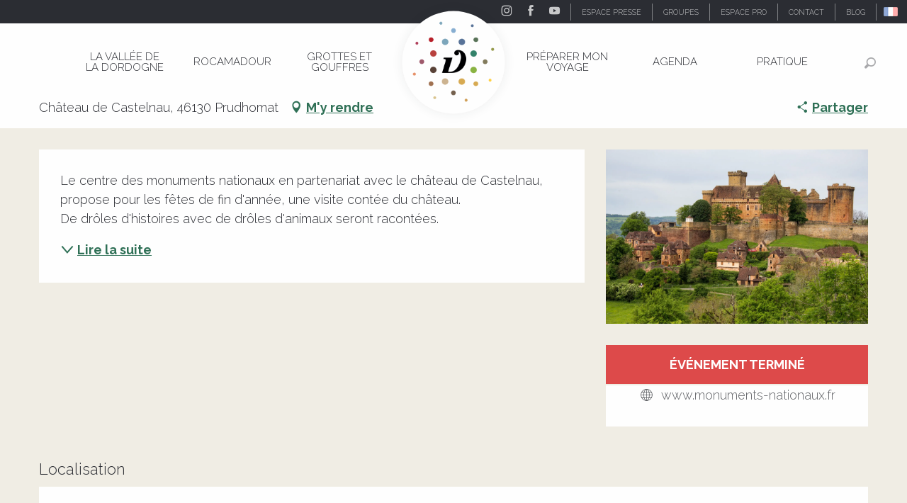

--- FILE ---
content_type: text/html; charset=utf-8
request_url: https://www.google.com/recaptcha/api2/anchor?ar=1&k=6Ld7b3YdAAAAAILy4_YdFfCY_TkRzuUkzOtTddbG&co=aHR0cHM6Ly93d3cudmFsbGVlLWRvcmRvZ25lLmNvbTo0NDM.&hl=en&v=PoyoqOPhxBO7pBk68S4YbpHZ&size=invisible&anchor-ms=20000&execute-ms=30000&cb=yemf2pmb2cwz
body_size: 48993
content:
<!DOCTYPE HTML><html dir="ltr" lang="en"><head><meta http-equiv="Content-Type" content="text/html; charset=UTF-8">
<meta http-equiv="X-UA-Compatible" content="IE=edge">
<title>reCAPTCHA</title>
<style type="text/css">
/* cyrillic-ext */
@font-face {
  font-family: 'Roboto';
  font-style: normal;
  font-weight: 400;
  font-stretch: 100%;
  src: url(//fonts.gstatic.com/s/roboto/v48/KFO7CnqEu92Fr1ME7kSn66aGLdTylUAMa3GUBHMdazTgWw.woff2) format('woff2');
  unicode-range: U+0460-052F, U+1C80-1C8A, U+20B4, U+2DE0-2DFF, U+A640-A69F, U+FE2E-FE2F;
}
/* cyrillic */
@font-face {
  font-family: 'Roboto';
  font-style: normal;
  font-weight: 400;
  font-stretch: 100%;
  src: url(//fonts.gstatic.com/s/roboto/v48/KFO7CnqEu92Fr1ME7kSn66aGLdTylUAMa3iUBHMdazTgWw.woff2) format('woff2');
  unicode-range: U+0301, U+0400-045F, U+0490-0491, U+04B0-04B1, U+2116;
}
/* greek-ext */
@font-face {
  font-family: 'Roboto';
  font-style: normal;
  font-weight: 400;
  font-stretch: 100%;
  src: url(//fonts.gstatic.com/s/roboto/v48/KFO7CnqEu92Fr1ME7kSn66aGLdTylUAMa3CUBHMdazTgWw.woff2) format('woff2');
  unicode-range: U+1F00-1FFF;
}
/* greek */
@font-face {
  font-family: 'Roboto';
  font-style: normal;
  font-weight: 400;
  font-stretch: 100%;
  src: url(//fonts.gstatic.com/s/roboto/v48/KFO7CnqEu92Fr1ME7kSn66aGLdTylUAMa3-UBHMdazTgWw.woff2) format('woff2');
  unicode-range: U+0370-0377, U+037A-037F, U+0384-038A, U+038C, U+038E-03A1, U+03A3-03FF;
}
/* math */
@font-face {
  font-family: 'Roboto';
  font-style: normal;
  font-weight: 400;
  font-stretch: 100%;
  src: url(//fonts.gstatic.com/s/roboto/v48/KFO7CnqEu92Fr1ME7kSn66aGLdTylUAMawCUBHMdazTgWw.woff2) format('woff2');
  unicode-range: U+0302-0303, U+0305, U+0307-0308, U+0310, U+0312, U+0315, U+031A, U+0326-0327, U+032C, U+032F-0330, U+0332-0333, U+0338, U+033A, U+0346, U+034D, U+0391-03A1, U+03A3-03A9, U+03B1-03C9, U+03D1, U+03D5-03D6, U+03F0-03F1, U+03F4-03F5, U+2016-2017, U+2034-2038, U+203C, U+2040, U+2043, U+2047, U+2050, U+2057, U+205F, U+2070-2071, U+2074-208E, U+2090-209C, U+20D0-20DC, U+20E1, U+20E5-20EF, U+2100-2112, U+2114-2115, U+2117-2121, U+2123-214F, U+2190, U+2192, U+2194-21AE, U+21B0-21E5, U+21F1-21F2, U+21F4-2211, U+2213-2214, U+2216-22FF, U+2308-230B, U+2310, U+2319, U+231C-2321, U+2336-237A, U+237C, U+2395, U+239B-23B7, U+23D0, U+23DC-23E1, U+2474-2475, U+25AF, U+25B3, U+25B7, U+25BD, U+25C1, U+25CA, U+25CC, U+25FB, U+266D-266F, U+27C0-27FF, U+2900-2AFF, U+2B0E-2B11, U+2B30-2B4C, U+2BFE, U+3030, U+FF5B, U+FF5D, U+1D400-1D7FF, U+1EE00-1EEFF;
}
/* symbols */
@font-face {
  font-family: 'Roboto';
  font-style: normal;
  font-weight: 400;
  font-stretch: 100%;
  src: url(//fonts.gstatic.com/s/roboto/v48/KFO7CnqEu92Fr1ME7kSn66aGLdTylUAMaxKUBHMdazTgWw.woff2) format('woff2');
  unicode-range: U+0001-000C, U+000E-001F, U+007F-009F, U+20DD-20E0, U+20E2-20E4, U+2150-218F, U+2190, U+2192, U+2194-2199, U+21AF, U+21E6-21F0, U+21F3, U+2218-2219, U+2299, U+22C4-22C6, U+2300-243F, U+2440-244A, U+2460-24FF, U+25A0-27BF, U+2800-28FF, U+2921-2922, U+2981, U+29BF, U+29EB, U+2B00-2BFF, U+4DC0-4DFF, U+FFF9-FFFB, U+10140-1018E, U+10190-1019C, U+101A0, U+101D0-101FD, U+102E0-102FB, U+10E60-10E7E, U+1D2C0-1D2D3, U+1D2E0-1D37F, U+1F000-1F0FF, U+1F100-1F1AD, U+1F1E6-1F1FF, U+1F30D-1F30F, U+1F315, U+1F31C, U+1F31E, U+1F320-1F32C, U+1F336, U+1F378, U+1F37D, U+1F382, U+1F393-1F39F, U+1F3A7-1F3A8, U+1F3AC-1F3AF, U+1F3C2, U+1F3C4-1F3C6, U+1F3CA-1F3CE, U+1F3D4-1F3E0, U+1F3ED, U+1F3F1-1F3F3, U+1F3F5-1F3F7, U+1F408, U+1F415, U+1F41F, U+1F426, U+1F43F, U+1F441-1F442, U+1F444, U+1F446-1F449, U+1F44C-1F44E, U+1F453, U+1F46A, U+1F47D, U+1F4A3, U+1F4B0, U+1F4B3, U+1F4B9, U+1F4BB, U+1F4BF, U+1F4C8-1F4CB, U+1F4D6, U+1F4DA, U+1F4DF, U+1F4E3-1F4E6, U+1F4EA-1F4ED, U+1F4F7, U+1F4F9-1F4FB, U+1F4FD-1F4FE, U+1F503, U+1F507-1F50B, U+1F50D, U+1F512-1F513, U+1F53E-1F54A, U+1F54F-1F5FA, U+1F610, U+1F650-1F67F, U+1F687, U+1F68D, U+1F691, U+1F694, U+1F698, U+1F6AD, U+1F6B2, U+1F6B9-1F6BA, U+1F6BC, U+1F6C6-1F6CF, U+1F6D3-1F6D7, U+1F6E0-1F6EA, U+1F6F0-1F6F3, U+1F6F7-1F6FC, U+1F700-1F7FF, U+1F800-1F80B, U+1F810-1F847, U+1F850-1F859, U+1F860-1F887, U+1F890-1F8AD, U+1F8B0-1F8BB, U+1F8C0-1F8C1, U+1F900-1F90B, U+1F93B, U+1F946, U+1F984, U+1F996, U+1F9E9, U+1FA00-1FA6F, U+1FA70-1FA7C, U+1FA80-1FA89, U+1FA8F-1FAC6, U+1FACE-1FADC, U+1FADF-1FAE9, U+1FAF0-1FAF8, U+1FB00-1FBFF;
}
/* vietnamese */
@font-face {
  font-family: 'Roboto';
  font-style: normal;
  font-weight: 400;
  font-stretch: 100%;
  src: url(//fonts.gstatic.com/s/roboto/v48/KFO7CnqEu92Fr1ME7kSn66aGLdTylUAMa3OUBHMdazTgWw.woff2) format('woff2');
  unicode-range: U+0102-0103, U+0110-0111, U+0128-0129, U+0168-0169, U+01A0-01A1, U+01AF-01B0, U+0300-0301, U+0303-0304, U+0308-0309, U+0323, U+0329, U+1EA0-1EF9, U+20AB;
}
/* latin-ext */
@font-face {
  font-family: 'Roboto';
  font-style: normal;
  font-weight: 400;
  font-stretch: 100%;
  src: url(//fonts.gstatic.com/s/roboto/v48/KFO7CnqEu92Fr1ME7kSn66aGLdTylUAMa3KUBHMdazTgWw.woff2) format('woff2');
  unicode-range: U+0100-02BA, U+02BD-02C5, U+02C7-02CC, U+02CE-02D7, U+02DD-02FF, U+0304, U+0308, U+0329, U+1D00-1DBF, U+1E00-1E9F, U+1EF2-1EFF, U+2020, U+20A0-20AB, U+20AD-20C0, U+2113, U+2C60-2C7F, U+A720-A7FF;
}
/* latin */
@font-face {
  font-family: 'Roboto';
  font-style: normal;
  font-weight: 400;
  font-stretch: 100%;
  src: url(//fonts.gstatic.com/s/roboto/v48/KFO7CnqEu92Fr1ME7kSn66aGLdTylUAMa3yUBHMdazQ.woff2) format('woff2');
  unicode-range: U+0000-00FF, U+0131, U+0152-0153, U+02BB-02BC, U+02C6, U+02DA, U+02DC, U+0304, U+0308, U+0329, U+2000-206F, U+20AC, U+2122, U+2191, U+2193, U+2212, U+2215, U+FEFF, U+FFFD;
}
/* cyrillic-ext */
@font-face {
  font-family: 'Roboto';
  font-style: normal;
  font-weight: 500;
  font-stretch: 100%;
  src: url(//fonts.gstatic.com/s/roboto/v48/KFO7CnqEu92Fr1ME7kSn66aGLdTylUAMa3GUBHMdazTgWw.woff2) format('woff2');
  unicode-range: U+0460-052F, U+1C80-1C8A, U+20B4, U+2DE0-2DFF, U+A640-A69F, U+FE2E-FE2F;
}
/* cyrillic */
@font-face {
  font-family: 'Roboto';
  font-style: normal;
  font-weight: 500;
  font-stretch: 100%;
  src: url(//fonts.gstatic.com/s/roboto/v48/KFO7CnqEu92Fr1ME7kSn66aGLdTylUAMa3iUBHMdazTgWw.woff2) format('woff2');
  unicode-range: U+0301, U+0400-045F, U+0490-0491, U+04B0-04B1, U+2116;
}
/* greek-ext */
@font-face {
  font-family: 'Roboto';
  font-style: normal;
  font-weight: 500;
  font-stretch: 100%;
  src: url(//fonts.gstatic.com/s/roboto/v48/KFO7CnqEu92Fr1ME7kSn66aGLdTylUAMa3CUBHMdazTgWw.woff2) format('woff2');
  unicode-range: U+1F00-1FFF;
}
/* greek */
@font-face {
  font-family: 'Roboto';
  font-style: normal;
  font-weight: 500;
  font-stretch: 100%;
  src: url(//fonts.gstatic.com/s/roboto/v48/KFO7CnqEu92Fr1ME7kSn66aGLdTylUAMa3-UBHMdazTgWw.woff2) format('woff2');
  unicode-range: U+0370-0377, U+037A-037F, U+0384-038A, U+038C, U+038E-03A1, U+03A3-03FF;
}
/* math */
@font-face {
  font-family: 'Roboto';
  font-style: normal;
  font-weight: 500;
  font-stretch: 100%;
  src: url(//fonts.gstatic.com/s/roboto/v48/KFO7CnqEu92Fr1ME7kSn66aGLdTylUAMawCUBHMdazTgWw.woff2) format('woff2');
  unicode-range: U+0302-0303, U+0305, U+0307-0308, U+0310, U+0312, U+0315, U+031A, U+0326-0327, U+032C, U+032F-0330, U+0332-0333, U+0338, U+033A, U+0346, U+034D, U+0391-03A1, U+03A3-03A9, U+03B1-03C9, U+03D1, U+03D5-03D6, U+03F0-03F1, U+03F4-03F5, U+2016-2017, U+2034-2038, U+203C, U+2040, U+2043, U+2047, U+2050, U+2057, U+205F, U+2070-2071, U+2074-208E, U+2090-209C, U+20D0-20DC, U+20E1, U+20E5-20EF, U+2100-2112, U+2114-2115, U+2117-2121, U+2123-214F, U+2190, U+2192, U+2194-21AE, U+21B0-21E5, U+21F1-21F2, U+21F4-2211, U+2213-2214, U+2216-22FF, U+2308-230B, U+2310, U+2319, U+231C-2321, U+2336-237A, U+237C, U+2395, U+239B-23B7, U+23D0, U+23DC-23E1, U+2474-2475, U+25AF, U+25B3, U+25B7, U+25BD, U+25C1, U+25CA, U+25CC, U+25FB, U+266D-266F, U+27C0-27FF, U+2900-2AFF, U+2B0E-2B11, U+2B30-2B4C, U+2BFE, U+3030, U+FF5B, U+FF5D, U+1D400-1D7FF, U+1EE00-1EEFF;
}
/* symbols */
@font-face {
  font-family: 'Roboto';
  font-style: normal;
  font-weight: 500;
  font-stretch: 100%;
  src: url(//fonts.gstatic.com/s/roboto/v48/KFO7CnqEu92Fr1ME7kSn66aGLdTylUAMaxKUBHMdazTgWw.woff2) format('woff2');
  unicode-range: U+0001-000C, U+000E-001F, U+007F-009F, U+20DD-20E0, U+20E2-20E4, U+2150-218F, U+2190, U+2192, U+2194-2199, U+21AF, U+21E6-21F0, U+21F3, U+2218-2219, U+2299, U+22C4-22C6, U+2300-243F, U+2440-244A, U+2460-24FF, U+25A0-27BF, U+2800-28FF, U+2921-2922, U+2981, U+29BF, U+29EB, U+2B00-2BFF, U+4DC0-4DFF, U+FFF9-FFFB, U+10140-1018E, U+10190-1019C, U+101A0, U+101D0-101FD, U+102E0-102FB, U+10E60-10E7E, U+1D2C0-1D2D3, U+1D2E0-1D37F, U+1F000-1F0FF, U+1F100-1F1AD, U+1F1E6-1F1FF, U+1F30D-1F30F, U+1F315, U+1F31C, U+1F31E, U+1F320-1F32C, U+1F336, U+1F378, U+1F37D, U+1F382, U+1F393-1F39F, U+1F3A7-1F3A8, U+1F3AC-1F3AF, U+1F3C2, U+1F3C4-1F3C6, U+1F3CA-1F3CE, U+1F3D4-1F3E0, U+1F3ED, U+1F3F1-1F3F3, U+1F3F5-1F3F7, U+1F408, U+1F415, U+1F41F, U+1F426, U+1F43F, U+1F441-1F442, U+1F444, U+1F446-1F449, U+1F44C-1F44E, U+1F453, U+1F46A, U+1F47D, U+1F4A3, U+1F4B0, U+1F4B3, U+1F4B9, U+1F4BB, U+1F4BF, U+1F4C8-1F4CB, U+1F4D6, U+1F4DA, U+1F4DF, U+1F4E3-1F4E6, U+1F4EA-1F4ED, U+1F4F7, U+1F4F9-1F4FB, U+1F4FD-1F4FE, U+1F503, U+1F507-1F50B, U+1F50D, U+1F512-1F513, U+1F53E-1F54A, U+1F54F-1F5FA, U+1F610, U+1F650-1F67F, U+1F687, U+1F68D, U+1F691, U+1F694, U+1F698, U+1F6AD, U+1F6B2, U+1F6B9-1F6BA, U+1F6BC, U+1F6C6-1F6CF, U+1F6D3-1F6D7, U+1F6E0-1F6EA, U+1F6F0-1F6F3, U+1F6F7-1F6FC, U+1F700-1F7FF, U+1F800-1F80B, U+1F810-1F847, U+1F850-1F859, U+1F860-1F887, U+1F890-1F8AD, U+1F8B0-1F8BB, U+1F8C0-1F8C1, U+1F900-1F90B, U+1F93B, U+1F946, U+1F984, U+1F996, U+1F9E9, U+1FA00-1FA6F, U+1FA70-1FA7C, U+1FA80-1FA89, U+1FA8F-1FAC6, U+1FACE-1FADC, U+1FADF-1FAE9, U+1FAF0-1FAF8, U+1FB00-1FBFF;
}
/* vietnamese */
@font-face {
  font-family: 'Roboto';
  font-style: normal;
  font-weight: 500;
  font-stretch: 100%;
  src: url(//fonts.gstatic.com/s/roboto/v48/KFO7CnqEu92Fr1ME7kSn66aGLdTylUAMa3OUBHMdazTgWw.woff2) format('woff2');
  unicode-range: U+0102-0103, U+0110-0111, U+0128-0129, U+0168-0169, U+01A0-01A1, U+01AF-01B0, U+0300-0301, U+0303-0304, U+0308-0309, U+0323, U+0329, U+1EA0-1EF9, U+20AB;
}
/* latin-ext */
@font-face {
  font-family: 'Roboto';
  font-style: normal;
  font-weight: 500;
  font-stretch: 100%;
  src: url(//fonts.gstatic.com/s/roboto/v48/KFO7CnqEu92Fr1ME7kSn66aGLdTylUAMa3KUBHMdazTgWw.woff2) format('woff2');
  unicode-range: U+0100-02BA, U+02BD-02C5, U+02C7-02CC, U+02CE-02D7, U+02DD-02FF, U+0304, U+0308, U+0329, U+1D00-1DBF, U+1E00-1E9F, U+1EF2-1EFF, U+2020, U+20A0-20AB, U+20AD-20C0, U+2113, U+2C60-2C7F, U+A720-A7FF;
}
/* latin */
@font-face {
  font-family: 'Roboto';
  font-style: normal;
  font-weight: 500;
  font-stretch: 100%;
  src: url(//fonts.gstatic.com/s/roboto/v48/KFO7CnqEu92Fr1ME7kSn66aGLdTylUAMa3yUBHMdazQ.woff2) format('woff2');
  unicode-range: U+0000-00FF, U+0131, U+0152-0153, U+02BB-02BC, U+02C6, U+02DA, U+02DC, U+0304, U+0308, U+0329, U+2000-206F, U+20AC, U+2122, U+2191, U+2193, U+2212, U+2215, U+FEFF, U+FFFD;
}
/* cyrillic-ext */
@font-face {
  font-family: 'Roboto';
  font-style: normal;
  font-weight: 900;
  font-stretch: 100%;
  src: url(//fonts.gstatic.com/s/roboto/v48/KFO7CnqEu92Fr1ME7kSn66aGLdTylUAMa3GUBHMdazTgWw.woff2) format('woff2');
  unicode-range: U+0460-052F, U+1C80-1C8A, U+20B4, U+2DE0-2DFF, U+A640-A69F, U+FE2E-FE2F;
}
/* cyrillic */
@font-face {
  font-family: 'Roboto';
  font-style: normal;
  font-weight: 900;
  font-stretch: 100%;
  src: url(//fonts.gstatic.com/s/roboto/v48/KFO7CnqEu92Fr1ME7kSn66aGLdTylUAMa3iUBHMdazTgWw.woff2) format('woff2');
  unicode-range: U+0301, U+0400-045F, U+0490-0491, U+04B0-04B1, U+2116;
}
/* greek-ext */
@font-face {
  font-family: 'Roboto';
  font-style: normal;
  font-weight: 900;
  font-stretch: 100%;
  src: url(//fonts.gstatic.com/s/roboto/v48/KFO7CnqEu92Fr1ME7kSn66aGLdTylUAMa3CUBHMdazTgWw.woff2) format('woff2');
  unicode-range: U+1F00-1FFF;
}
/* greek */
@font-face {
  font-family: 'Roboto';
  font-style: normal;
  font-weight: 900;
  font-stretch: 100%;
  src: url(//fonts.gstatic.com/s/roboto/v48/KFO7CnqEu92Fr1ME7kSn66aGLdTylUAMa3-UBHMdazTgWw.woff2) format('woff2');
  unicode-range: U+0370-0377, U+037A-037F, U+0384-038A, U+038C, U+038E-03A1, U+03A3-03FF;
}
/* math */
@font-face {
  font-family: 'Roboto';
  font-style: normal;
  font-weight: 900;
  font-stretch: 100%;
  src: url(//fonts.gstatic.com/s/roboto/v48/KFO7CnqEu92Fr1ME7kSn66aGLdTylUAMawCUBHMdazTgWw.woff2) format('woff2');
  unicode-range: U+0302-0303, U+0305, U+0307-0308, U+0310, U+0312, U+0315, U+031A, U+0326-0327, U+032C, U+032F-0330, U+0332-0333, U+0338, U+033A, U+0346, U+034D, U+0391-03A1, U+03A3-03A9, U+03B1-03C9, U+03D1, U+03D5-03D6, U+03F0-03F1, U+03F4-03F5, U+2016-2017, U+2034-2038, U+203C, U+2040, U+2043, U+2047, U+2050, U+2057, U+205F, U+2070-2071, U+2074-208E, U+2090-209C, U+20D0-20DC, U+20E1, U+20E5-20EF, U+2100-2112, U+2114-2115, U+2117-2121, U+2123-214F, U+2190, U+2192, U+2194-21AE, U+21B0-21E5, U+21F1-21F2, U+21F4-2211, U+2213-2214, U+2216-22FF, U+2308-230B, U+2310, U+2319, U+231C-2321, U+2336-237A, U+237C, U+2395, U+239B-23B7, U+23D0, U+23DC-23E1, U+2474-2475, U+25AF, U+25B3, U+25B7, U+25BD, U+25C1, U+25CA, U+25CC, U+25FB, U+266D-266F, U+27C0-27FF, U+2900-2AFF, U+2B0E-2B11, U+2B30-2B4C, U+2BFE, U+3030, U+FF5B, U+FF5D, U+1D400-1D7FF, U+1EE00-1EEFF;
}
/* symbols */
@font-face {
  font-family: 'Roboto';
  font-style: normal;
  font-weight: 900;
  font-stretch: 100%;
  src: url(//fonts.gstatic.com/s/roboto/v48/KFO7CnqEu92Fr1ME7kSn66aGLdTylUAMaxKUBHMdazTgWw.woff2) format('woff2');
  unicode-range: U+0001-000C, U+000E-001F, U+007F-009F, U+20DD-20E0, U+20E2-20E4, U+2150-218F, U+2190, U+2192, U+2194-2199, U+21AF, U+21E6-21F0, U+21F3, U+2218-2219, U+2299, U+22C4-22C6, U+2300-243F, U+2440-244A, U+2460-24FF, U+25A0-27BF, U+2800-28FF, U+2921-2922, U+2981, U+29BF, U+29EB, U+2B00-2BFF, U+4DC0-4DFF, U+FFF9-FFFB, U+10140-1018E, U+10190-1019C, U+101A0, U+101D0-101FD, U+102E0-102FB, U+10E60-10E7E, U+1D2C0-1D2D3, U+1D2E0-1D37F, U+1F000-1F0FF, U+1F100-1F1AD, U+1F1E6-1F1FF, U+1F30D-1F30F, U+1F315, U+1F31C, U+1F31E, U+1F320-1F32C, U+1F336, U+1F378, U+1F37D, U+1F382, U+1F393-1F39F, U+1F3A7-1F3A8, U+1F3AC-1F3AF, U+1F3C2, U+1F3C4-1F3C6, U+1F3CA-1F3CE, U+1F3D4-1F3E0, U+1F3ED, U+1F3F1-1F3F3, U+1F3F5-1F3F7, U+1F408, U+1F415, U+1F41F, U+1F426, U+1F43F, U+1F441-1F442, U+1F444, U+1F446-1F449, U+1F44C-1F44E, U+1F453, U+1F46A, U+1F47D, U+1F4A3, U+1F4B0, U+1F4B3, U+1F4B9, U+1F4BB, U+1F4BF, U+1F4C8-1F4CB, U+1F4D6, U+1F4DA, U+1F4DF, U+1F4E3-1F4E6, U+1F4EA-1F4ED, U+1F4F7, U+1F4F9-1F4FB, U+1F4FD-1F4FE, U+1F503, U+1F507-1F50B, U+1F50D, U+1F512-1F513, U+1F53E-1F54A, U+1F54F-1F5FA, U+1F610, U+1F650-1F67F, U+1F687, U+1F68D, U+1F691, U+1F694, U+1F698, U+1F6AD, U+1F6B2, U+1F6B9-1F6BA, U+1F6BC, U+1F6C6-1F6CF, U+1F6D3-1F6D7, U+1F6E0-1F6EA, U+1F6F0-1F6F3, U+1F6F7-1F6FC, U+1F700-1F7FF, U+1F800-1F80B, U+1F810-1F847, U+1F850-1F859, U+1F860-1F887, U+1F890-1F8AD, U+1F8B0-1F8BB, U+1F8C0-1F8C1, U+1F900-1F90B, U+1F93B, U+1F946, U+1F984, U+1F996, U+1F9E9, U+1FA00-1FA6F, U+1FA70-1FA7C, U+1FA80-1FA89, U+1FA8F-1FAC6, U+1FACE-1FADC, U+1FADF-1FAE9, U+1FAF0-1FAF8, U+1FB00-1FBFF;
}
/* vietnamese */
@font-face {
  font-family: 'Roboto';
  font-style: normal;
  font-weight: 900;
  font-stretch: 100%;
  src: url(//fonts.gstatic.com/s/roboto/v48/KFO7CnqEu92Fr1ME7kSn66aGLdTylUAMa3OUBHMdazTgWw.woff2) format('woff2');
  unicode-range: U+0102-0103, U+0110-0111, U+0128-0129, U+0168-0169, U+01A0-01A1, U+01AF-01B0, U+0300-0301, U+0303-0304, U+0308-0309, U+0323, U+0329, U+1EA0-1EF9, U+20AB;
}
/* latin-ext */
@font-face {
  font-family: 'Roboto';
  font-style: normal;
  font-weight: 900;
  font-stretch: 100%;
  src: url(//fonts.gstatic.com/s/roboto/v48/KFO7CnqEu92Fr1ME7kSn66aGLdTylUAMa3KUBHMdazTgWw.woff2) format('woff2');
  unicode-range: U+0100-02BA, U+02BD-02C5, U+02C7-02CC, U+02CE-02D7, U+02DD-02FF, U+0304, U+0308, U+0329, U+1D00-1DBF, U+1E00-1E9F, U+1EF2-1EFF, U+2020, U+20A0-20AB, U+20AD-20C0, U+2113, U+2C60-2C7F, U+A720-A7FF;
}
/* latin */
@font-face {
  font-family: 'Roboto';
  font-style: normal;
  font-weight: 900;
  font-stretch: 100%;
  src: url(//fonts.gstatic.com/s/roboto/v48/KFO7CnqEu92Fr1ME7kSn66aGLdTylUAMa3yUBHMdazQ.woff2) format('woff2');
  unicode-range: U+0000-00FF, U+0131, U+0152-0153, U+02BB-02BC, U+02C6, U+02DA, U+02DC, U+0304, U+0308, U+0329, U+2000-206F, U+20AC, U+2122, U+2191, U+2193, U+2212, U+2215, U+FEFF, U+FFFD;
}

</style>
<link rel="stylesheet" type="text/css" href="https://www.gstatic.com/recaptcha/releases/PoyoqOPhxBO7pBk68S4YbpHZ/styles__ltr.css">
<script nonce="LpiBJD3WzKKMJhILNj1Ikg" type="text/javascript">window['__recaptcha_api'] = 'https://www.google.com/recaptcha/api2/';</script>
<script type="text/javascript" src="https://www.gstatic.com/recaptcha/releases/PoyoqOPhxBO7pBk68S4YbpHZ/recaptcha__en.js" nonce="LpiBJD3WzKKMJhILNj1Ikg">
      
    </script></head>
<body><div id="rc-anchor-alert" class="rc-anchor-alert"></div>
<input type="hidden" id="recaptcha-token" value="[base64]">
<script type="text/javascript" nonce="LpiBJD3WzKKMJhILNj1Ikg">
      recaptcha.anchor.Main.init("[\x22ainput\x22,[\x22bgdata\x22,\x22\x22,\[base64]/[base64]/[base64]/bmV3IHJbeF0oY1swXSk6RT09Mj9uZXcgclt4XShjWzBdLGNbMV0pOkU9PTM/bmV3IHJbeF0oY1swXSxjWzFdLGNbMl0pOkU9PTQ/[base64]/[base64]/[base64]/[base64]/[base64]/[base64]/[base64]/[base64]\x22,\[base64]\x22,\x22w6IsCG0dOSx0wp/ChDQRZFjCsXUxEMKVWBAGOUh2RQ91CcOpw4bCqcK+w6tsw7EnV8KmNcOxwrVBwrHDicOkLgwVAjnDjcOPw5JKZcOhwp/CmEZcw77DpxHCs8KpFsKFw5hkHkM4ODtNwqx4ZALDqcKdOcOmVsK4dsKkwr3DhcOYeHJ5ChHCqsOMUX/CoVXDnwA+w7hbCMOswptHw4rCuVRxw7HDlMK6wrZUNcKuwpnCk1rDvMK9w7ZxFjQFwo3Cm8O6wrPCjzg3WV0uKWPCk8K2wrHCqMOBwp1Kw7IRw67ChMOJw51Gd0/[base64]/[base64]/MsKNwqLDoMOgwr7CmGjDtnLCsmtgTMOseMKuwoltLH/Cimp1w5h6wqHClidgwpvCijDDn147WTzDlRnDjzZzw5gxbcKPM8KSLXXDosOXwpHCocKowrnDgcOeLcKrasOiwrl+wp3DusKiwpITwoTDlsKJBlnCuwk/wofDgRDCv2fCoMK0wrMNwoDComTCsgVYJcOmw7fChsOeFADCjsOXwp06w4jChgDCl8OEfMOAwpDDgsKswqU/AsOEK8O8w6fDqjfCgsOiwq/[base64]/CilDCjsKWwqQ3wrHDmnPCtlJvwoMEw7TDvBsHwoQrw4XCh0vCvSFvMW5TWTh5wrTCncOLIMKnRiABXcODwp/CmsO4w73CrsOTwoA/PSnDhwUZw5AsR8OfwpHDjGbDncK3w6wOw5HCgcKJUgHCtcKZw5DCvkwOKUbCtcOJwr1/K01iZMO5w6TCqMOhLmI9wpXCucOPw7fCtcKPwq8ZKsOzSsOUw5s+w5zDqFJBTTxREcK9Wk/CmsO9T1Ruw4fCg8KBw79+HEHCiiDCq8KiD8OOUi3DijpBw4ABP1zDt8O+QsKNLWlVXcK3QkVowqofw7fCusKDSDrCn1h/w6DDhMKUwrUvwqbDsMOWwqTDuk3Du2dwwpzCl8OOwrRILE9dw5NWw5wVw7fCsF1ad2TCoRnDsQ9bKC4aBsOSYUMhwotwQVpEUCrCj2Q+wqHDtsKpw7YcMTbDv2IIwpo+w7/Cny1yb8KNTTBwwqZDbcODw6Qgw7vCuHMdwobDqMOoGRjDlyvDsnhcwpEOMMKFwpQGwqDCicOFw7jCkAxvWcKyeMOcG3LClCbDvcKLwqNjWsOEwrEZRcOyw7JowoJ9AMK+CX/[base64]/[base64]/DjE3CpMK8NsKUw7czw6MxdBUteANiw4XDvjdPw43ChS7CugNeaCTCsMO9aW3CtMOnasOswrYlwqvCp2t9wqIUw5lIw5/Cg8O9TU3CosKNw5bDkBrDsMOZw7HDjsKDY8Kjw5LDggEaasOhw4d7NUYBwqjDlBPDgQU/DU7CjB/[base64]/ChcOFwqPDvcO1EsOpLgEnwolyRl/DmcONw6xRw4LCmirDpGHCocKKcMOrwoZcw4pGY17Ci2zDhQtCQB3CtyDDncKcHRfDmFhgw5XCpMOBw6XCnkdMw4xkKkfCoDt5w53CkMOQOMO1c34WB0PCowDCtcO+wr7DlMOpwp3DosOSwox6w47CkcO/RkARwpNSwprCmHLDk8O6w61/RMOzw5MdI8KPw49qw4QgJmfDg8KCXsOATsOBwpfCqsONwqdeJ2I8w4LDjH5LblvCg8OnFzpDwrfDucKawoIYd8OrFidlJMKfUMOWwqvCncKRC8KLwoPDssKpbsKMD8OaQCNYw7EUfyYueMOXBlJtLV7Cn8KWwqcsLEQoIsKSw73DnC9eNw14DMK1w5/CoMOZwqjDmMKoUsOcw4rDm8Kzb2XCoMO9w77CmMK2wqJ7UcOtwqrCiE7DoR3CkMOKw5nDjHTDrS41B1k3w6QUNsOJL8KIw54Pw4M0wrfCiMO3w6ktwqvDsEAew5I/RMK3PR/DlSFUw4p3woZeVxHDiiAYwohLaMONwosESMKBwqEUwqNwYsKaf1UaOMK8Q8KNUn0Ew6NUTH3CgcOxCMK+w6TCtiLComLClMO3w6nDhlxoVcOmw5bDtsO8Y8OWw7BLwrrDrcOxasKpRMONw4bDl8OqfGIGwqAqA8KvGcOWw53Dg8K/UBpbUMOOQcOBw7xMwp7DucO/KMKEdcKZHFHDjcOowrlMaMOYJH5bTsOjw79xwoMwW8ObHsOvwoBdwo4Yw7fDnMOoUw3DjMOowq8nKjnCgMO/DcO7YE7CqEjCj8KjbHVjJ8KmLsKXMzQqesOoAcOUZsOsKcObKC01H0sDb8O7IlsxSjrDgUhTwoN0fANdbcOcX3/[base64]/[base64]/ChQfCpsO9w704wqbDiMKbw790LX/DgcKsTsKTJsKvZcKoFsK6WcKoXidZRzTCj2vCnMOCCE7DusKmwrLCuMOVw7vCnzvCtyVew4nCgEJtcAjDpFQWw4bCi0DDjzIqegLDiDR3JcOiw6E1CFjCvMOyDsOZwpvDi8KEwozCqMKBwopHwoRBwpfCrXh1O1VzEcK7wrETw7B/wolwwqXCl8OiQ8OaPsOAT0dJaXI5wrJ5csKeVsOGXMKGwoELw58Iw53CqghzdsORw7zDmsONwoUfwqnCkg7DlcOBZMKnB3oYYn/DssOKw7vDsMKYwq/DsT7DhUAgwoxcc8KwwqvDvmvCpMOMccKHUGHDlMKYRBhawr7DmMOyZFHCnUwbw7bDuwopE38lAXp8w6d7IDBuw4/CsjJVTVvDiXnClsOewoExw63DjsOhRMOowoNKw77CqQlswpPCnX3CvCdAw613w7RkZ8KCSMOaQMKcwpZqw7zDu19cwpbCuBpXw7Evw7t7CMOow6YQOMKFD8OvwqJCLMKTf2nCrzTCusKFw40bNMO9wpnDniDDucKYe8ODNsKewoZ7DT1VwoRswq/CjcOlwo5Sw6EqNm5eCBLCq8Kpa8KDw6XCh8K7w5R/[base64]/CocOtHEzCkMKjw7lqwpJEw7TCo8K9MXREHcKPCMKoClXDogbDjMKywocFwo84wpPCgkQ/fXvCtMKZwrfDuMKnw6PCliQ8A3AAw4svw5HCvUJBMVbCh0LDkMO2w6/DuzbCuMOIB3PCk8K8GQbDisO+w48IeMOOwq/Ch07DvMKib8KlUsOswrbDrmLCuMKKZcOzw7zDkQhfw4ULccOYwrDDmEo9woQ2wo3CqH/DhQEkw4DCsGnDvx1XAcOzZz3ClyhcYMKtTG0SOsOdM8KeQFTCvyvDgcKAXxkFwqoGwrMJCcK6w7LCqcKaUV7Cj8OIw7FYw78xwqVIcDzCkMOSwoI3wrjDkSXCiyHCncOAJ8KAYQR6Uxhlw6jCuTAsw4fDrsKkwqbDtn5lGU/Co8OVLsKkwpwZf0oJV8K6HsOBIj15TlTDs8O6TXBvwoJ+wp0PN8Khwo/[base64]/DrcOwF8KOT8KpCcO7woXCnxjDpsOxw5cXE8Klf8OMGUMXXcOlw5vClMK9w74Dw5zDqDnClsKaDyrDmcKJT3piwoTDocK/wrg8wrzCvSnCjsO6wrhfwobDt8O7aMKAw7w/[base64]/DrQ0twrZBe8OhwpfDrcKZe8Osw4Jxw4/ChHkLOS0pJlQoJlXDp8O+wopzbDDDocOFOC/[base64]/CrADCvxjDlcK3K8O5wrsXwq/DnjNLJgokw49awo4/[base64]/[base64]/WDzCrMKLwqnChcOPE8OEC1t/w4dSSEfCisOXZjjCt8OcGsK/Um3CkcK1DRgAI8OjVmnCpsKUOsKQwrrCtSFcwozCgmYKJMOrHsOuT0QHwovCiGxBwq0uLjoKbFACHsKtfGQ3wqsbw7PCpVYgcgrCsmPCqcK7e2k1w49zwqFRP8OwJ398w5rCisOEw6M2w57DpX/DvcOlKBc5ZRg4w7wGccK7w4nDvwMxw57CpDELZQ3DhcO/w63Dv8OQwoYew7DCmhpRwozCgMOBS8Knw5sxw4XDoxzDp8OUIRxuGMKuwp09YFYyw4spEEomMMOuWcOqw5zDv8OwCw0YGDYtP8Kfw6NFwrJGGy/[base64]/Di1XCnUvCncO9woFyw7nCvSXDhHddw5E6w5/[base64]/Ci8K3w6nCs3rDin4TLEZwMlkVwrrCvm7DtgjDtMOTM0jDiRzDqUHCgRXCl8Ksw6VQw4cDchsew7LDgQwDw67Dq8KEwrLDh1F3wp/Dv29zRANIw4hSa8KQwoXCsFPDkmTDtsOAw5ddwptIZ8K6wr7CmCZpw7lnFQYewp9oUFIgExxFwpUsD8KYLsOWWnNUZMOwWyzCvSTClQvDkMOswqPDq8K+wrVTwpE8cMOpd8OJEyAFw4IPwodFAE3DqsOtBgJfwpnDnX/[base64]/[base64]/DuMK5w6YTIcOIFUDDuGR7wpcMcMOJGApmVsO+woRaD17CqE7DtyfCrRPCrVJBwqQsw4PDjlnCpBcUwrUtw5/DqgzDhcOTCVTCknnDjsOqwpDDvsONGiHDtMO6w7p4wpDCuMKXw4/CuWcWKx9fw6Vcw4U2UDDCiwQVw4fCrsOoCBkEAcKfwqXCr35qw6RyRMOtwocSWSvCn3XDhcOse8KCSAoiCMKVwrwFw5/CgyBEWmI9LhN6w67DhVYlw4cdwppDGm7CoMOTwqPCggUfQsKWHMKnwrccO3xmwpIhHcKnVcKCYWsQYm/CrsKMwqfCjMODdsO6w7TChAkgwrnDk8OOR8Kbw40xwobDgUUHwp3CqsKjfcO2A8OJwrzCm8KpIMOGwoNrw53Dr8KpTzgTwrrCgD5Vw4JfOkpowp7DjwHCtG/DmMOTYCTCmMObd0BxQAcswrJbOUNJVsOAAQ5NPQ8iIT45I8ODIsKsB8KKDsOpw6I1OsKVO8OlYFLDicOMPw3ClR/DusOWa8OPaXpYb8KcbDbCpsOvSMOYw55eTsOtN0bCm1oVfcKawpbDngrDnMKuLhYKGTHCiTdfw780UcKXw7LDlxl3wpAawpbDiSLDpVHCrUjDucObwphcMcO+LcKiw6FrwoTDjB/DscKKw5DDtMOaKsKEX8OFNTIcwpTCjxHCjTnDtlpew6NXw63Cn8OUwq9qEcKXVMOfw4zDiMKTUsKuwpLCuV3Co3/CoDzChVMtwoFdf8Ktw7RrVE8LwrjDsQU/XTDDmCnCrcO3Z2J0w4zDsRzDmnw8w69wwqHCqMO2wr9LRMK/E8K/[base64]/DjsOrwrjDncO4w73CtDTChcO0O8KLeDLCrMK2HMKGw5FZGmdXVMONRcK+Ly5YJx7DmsKcwoHDvsO8woMxwpwbMgbChUrDumrCqcKvw5nDow4Rw6FDCAtxw5/CsSrDnjs9HXLDv0Zew4XDsBTCp8OiwqzDrxXCp8Otw6VXw7oowrZDw7jDkMOPwonCpT5vGRh2TToVwpvDh8Oiwr3ChMK5wqrDpEHCsDQ8bQVQBcKhJnXDpxYYwqnCvcOXL8ONwrRuEcKTwofClMKVwqwLw5PDocOLw4HCt8KjaMKrWTPCp8K+w4/CvTHDhwfDrsKpwpbDoz1fwoxvw6thwpDDpMOnYSJ5Rg3Dj8KSLwjCvsKUw4DCgkw/[base64]/CssKfwqwxw5B1w7rCl8KpWw/DqMOcN8OLwohOT8KbCS4ew4Vww5fCocKcLTJGwq8Ww6PChWlkw7NPOAddOcKVKFPCgcO/wobDjHvCmD0UVH0gBcKFZsOUwpDDiQN0RXPCtsOBE8OPUmIzEhlZw6/CjlYvIm8aw67CscOAw4V3wo7DvGY0WAYTw5HDvixcwpXCrsONw44ow5YuMlDDuMONacOiwrghKMKAw6x6Sg/Di8O5fsOLR8OAYT3Cg3XCpiLDnn/Cp8KgJ8OhcMOXNALCpmXDjCLDt8Oswq3Cs8Klw5IWesOjw5BjazHCtW/DhTjCrm3CthISVQbDlsOIw4jDi8KrwrPCoX5qEXrCoV1dbcOjw6PDtMKPw5vDvwzDkBMxUUoXCXBmXU7Di07CkMKBwrnChsK7KsOwwp3Di8OgUT7Du1fDj3LDs8OWAcOPwpDDl8Oiw63Dp8KaXRtPwoJ0woHDh0tXwqjCv8OJw68Dw6JswrfCu8KFKQXCrA/Dp8Ojwpt1w4oaXcOcwofCvwvCrsKGw5zCgcOSQDbDi8OIw4bDsCHChMKIcFHDl1Nfw4zCvMOVw4U5A8OYw6XCjH8bwqt6w6LCucOCacOEeRTCpMO4Q1DCo1QuwoDCrjoUw6pow54IF2/[base64]/CljwdW2bCvsO8GcKrw4DDnMKYCsKVwpYswrJBwqPDnVkieVrCujLCsjhtOsOCW8K1QcOOHcK4FMKKwpYEwpvDng7CuMKNYsOtw63DrlbCl8Oqwo8VZBFTw58hwq/DhDPDsU/ChTAJEsKQBMOow4cDCsKxw5Y+FGbDlTBYwpnDsTrDm2J7TybDgcOXFsO3Y8O+w5wHw6INfsO/JGJHw53DrcOWw7LCj8KNOXQCIsOkb8KOw4DDncOLOcKPY8KOwp5kMMOscMO5BcOPBsOia8OOwqLDrTNGwr5Pc8KfV1laPsKJwqzClR3Cqgd5w7PCk17Cp8K8w7zDpjbCs8OQwpLDgMOrOsKCMATCmMOkFcKgHx5DeEdQdFzCs2VDw7/CnWzDomvCh8OOCsOnam8CMEPCi8KMw5J+ICfChsOZwr7DgsKjw6EEMsKqwr4STsKgBMKGWcO6w4PDqsK+NGzCuz1ITnYywrEaRsOzch1ZVsOiwpPCqMOTwr8gZsOcw4HDuXEnwoDDm8Oaw6TDvsO1w6l6w6fDiG3Dow/DpMKkwoPClsOdwrrCnMO/wrXCk8KfZWAiH8KOwopBwqw7aW7CjHrCmsKswp/DhcKNGMOYwofCn8O7C1Y3YyMyXsKVCcOOw4TDrX7ClxMjwonCisKFw7jDrjrDtXPDqzbCi3zCiUgFwqMGwogrw74IwpzDhRc3w5RMw7/Cv8OICsK4w44KSMKDw4XDtUDDnE9xSVRTC8OgSxDCn8K7w6YkWgnCp8KfKMOWBCBwwodzWGwmEQcywqBnSjknwoAqw40HZ8OBw45aYMOYwrfDiG54S8Kdw7zCtsOeb8OyY8O0flrDksKKwpEBw4hxwpl5XcOKw5E+w4jCrcK/C8KaMFjCnsK2wpbDicKxacOJHcKDw7pIwpoHYhsvwonDm8KCwq7ChxbCm8Onw4JzwprDtnLCjUVpD8OOw7bDkDcJcGbClAdqRMOqHsO5HsK4DwnCpg9BwofCm8OQLBLCv0Y/[base64]/[base64]/DvXwowqnDt3Rbw5RGOMKFQMKnacOEJcKDKsKXBGt0w55ow6jDkR40FiNAw6TCtsKwaRBcwrLDhTQDwrJpw5DCkSPDoiDCqh7DtMK0YcKNw4ZLw5Y6w40eHsOUwqrCg1gfSsO/[base64]/DiMOLG8OmJcKAO3nCsMOqwrnClgXDsFdbwqMeX8KYw4Q1w5TClcOiNx/[base64]/DtsOGKcKyw70Nwp3DlDMswrZlwpTCoUkxw7zDlxjDg8OowqHCs8KodcKlAT4uw7nDuWUSGMKPwpsowpRQw49JFzsXfcKNw7lZOiVCw75ow4LCmXsjcsK1XjlRZ0HDmg3Cvw1Bw6Eiw6rDpsOzfMOaATMDbMOuY8K/w6RHwq08LDfDhHogM8KGZljCqwjDp8OBwpY9bcKJb8OMw5htw4lIwrXCvTtZwosswoVTEMOXMUpyw4fClcOPcQ7Dj8OzwolUw7JAw58sKl/CilDDiVjDoT0MFQVDbsK1BcKCw4ozM0XDr8KBw6DDqsKwDVXDlCfClcKzCcOBAlPCtMKIw6VVw6w2wq/[base64]/CpMKKwrAjTcOmw6HCq8O8wrnDhV7DuFUowrPCtMKGw5nDoMOXU8KfwqE8BlNhe8OGw6/[base64]/[base64]/DvMK3woYDw6FGIcKfR8OMw4XCrcOQFcO/wq3CoWcRAcOgIzLChwEuwqLDlRnCtWErfcO3w4Y/w7bCoEo+FDrDkcK0w6sQFcKQw5jDm8OEWsOMwqUcOzXCsEjCgzpJw5LCsHFMR8KfNmfDsCdjw7d6MMKfMcKqO8KhdkQfwqw2w5BCw69gwodbw6HDrx16UHYiYMKqw755F8Obwp3Dm8ONCMKnw6fDrVxvGcKoSMK7UWLCqSh/[base64]/[base64]/CnsOfQsKOw6ENI8K0wq7Dmz5/VcK4aMO1LcOcK8KvAwHDg8OxYnFAOD9Iwp1EODVdK8KUwq8cfhRCwpwPw5/DtF/CtGFew5hveW/[base64]/CqcOfNsKBVcKZXSbCq8KQOGXCl8KTIyUyw5shYhYqwo17woYrCMORwq1Nw5HCrsOMw4EeCEfDt2ZPOy3CpB/DusOUw4TDlcOdc8OrwpbDsX51w7B1WcK6w7l4VVXCmMK7A8K8wpogwph6UHE5G8Orw4fDhsO8TcK4JsOcw6rCnTITw4bDrMKSOsKVNjbDnzcBwrHDtcKTwq/DkMOkw497CsO3w6AGJsKyOXscw6XDjRo0ZHovOh3DpBfDuwM1I2TDr8OYw7M1UsKfLkN5w7E1AcK8wqdLwobCjT0WJsOHwrNpQcKjwpQubVhUw64/woMcwovDtcKnw67DlXNcw6sAw4/CmwA0SMOdwoleWcKpEnXCuxbDiEUVQsKtaFDCvyxAM8K5PsKDw6nCpzDDon4hwpEhwpNNw4Mxw53DgsOHw4rDt8KbRjfDtyAqXUUVLzIcwrZjwow0wptyw5BnGCrDqAfCg8KMwokYw79aw6fChmIww4bCri/Dq8OFw4rConbDqx3CtMOhJjxbD8KRw41lwpjCosOnw5UdwqJ5w4UDbcODwpHDjcKgOXvDl8Opwp1xw67DoSxCw5bDosK6PnwARjXCjB5NRsO1UH/DmsKswr7CnTPCq8ORw47Ci8KQwpgRSMKsQ8KbKcOrwo/DlmZUwrx2wqTCjWcRHsKiRsKSLSrClAYROMK9w7nDjcOtQXAABRLDt17CsEXCr1wWDcOtfsOLUUzCuFrDujHDqGDDlsO3V8ODwq/CuMOYwpZ1OBnDjsOdDcKowqLCkcKqNMKHezNLRBbDtMK3N8OKAEoCw5J8w63DiSc6w5fDqsK7wqgyw6IMTFgZDgdGwq5+wo7CsmcQa8KLw5jCmz0HfwzDoBZxAcOTdMOLQSrDuMOTwp4cMsK9Iy9uw4o8w5/Dm8O1CzfCn1rDgsKDR2EAw6PDkMKCw5TCk8OAwprCsGIcwpDCiQfCg8OlMVR9SQUkwoLCjcOqw6LCicK2w5w1NSomT0kuwprClFXDhH/CisOaw5vDusKFTkbDnETCvsOgwoDDk8KSwr0lFSPCqjMOBhDCusOyXEfCn1HCjcOxw6PCpkRmUR5Qw4zDl2vCsDZBHm9Yw7/CrRxfcGN9OMKDMcOLOBXDgMKnbsOOw4ccS0hJwrXCvMOQAcK+AyUPKsO+w63CjzXCrlU6wrDDpsOXwpvCt8OAw4bCscKHwoIjw5vCpsK6LcK5w5bDpwh+wqM2Um/CksKlw73DisKPBcOlYHbDncOKTQfDkkHDocOZw44fE8K4w6PDnVPDncKnQAAZOsKNccOrwoPDncKjw784wpDDonI4w6jDt8KSw6puSMKUS8KcMU3Cq8OHUcKyw7o4alkne8OSw6wZw7ghAMK6f8O7w4rCtzjDuMK0HcOrYG/[base64]/[base64]/wogYTzjDsiMWw5TCj1TDmH3Cs8OJPsOBccKjworCgsKHwo/Di8KfI8KUwozDksKxw680wqBicyQGT3MTfsOIBy/Dh8KRIcK+w69SUj0yw514MsOXIcOOacOKw5MbwodRPMKxwrdbMMOdw5Y0w7I2XMKHZ8K5BMOyEk5KwpXCkyPDuMKewr/DpcKSdcKqEWA4Kg4TVHkMwqsDBSLDicOUwpNQBBMbwqsJKF/DtsOqw4LDpzbDksOsQMKrKsKTwpZBe8KOVnoJcAoPbh3Dp1LDusOzdMKLw5HCkcKfDBbCisKIHFTDksKCdjgoOsOrRcK7wqbCpgnDiMK1w4/DgcOMwq3CtXdhIjQgwq85JyrDi8KQwpUtw7M+wo8pw7HDm8O4ImUjwr1qw5zCqjvDncO/C8K0UMOcwqLCmMKhV31mwoUVQy1/BsKZwobCvxDDscOJwrQKScKDMTEBwo7Dpm7DrB/CqETCvcOhwoBWecO/wqzDr8KUEMOQwqdbwrXCqUDDpMK7KMKuw453wqtAZBogwqbCmMKFfWBAwpBdw6fCnyF/w5QsMxUQw6h9w53Dl8OwZEQRWVPDrMKDwrkyAMKCwrLCoMOWNMK8J8OHBsKqYSzCi8KWw4nDvMOtFEkBKV7Dj3B+wqvDpS7Cu8OTbcOXFcK8DRtUBsOlwrfDrMOYw4dsAsOiJ8KXW8OvBMK5wpJuwpIsw5HCklQWwoLDjFZLwp/[base64]/w4vDoMOkwqvCiWnDqcKgOxI9YcKUAx1DUC45TB/DsmU+w7jCl0hQA8KWI8OOw43CjA/ChW0gwoEUTMOtOglwwqt1IGDDlcKlw6hjwotxV3HDmVVZW8Knw41eAsO5cG7CrsKmwqfDhC7DhMOPwp1KwqRdXsOINsOPw4bDrsOuYiLDk8KLw4nClcOfaz7Cq1vCpCNxwodiw7PCnsOBNEPDiAPDqsOYEynCrsOrwqZhdMO/wospw6wvODYwCMKLKmTCpcOew4FIw4vCjMOTw4owLi3DsWXChTxew7oJwq4xEioow4Z0IgbCghQiwrzCn8KgXh4LwohGw6F1wr/[base64]/DqsOQw490wrNkw6DDkSHDl8OSwpNAwrbDoj/DjcO4SQQQCyDDjcKvDHZMw6/DsVHCrcOGw7M3Awclw7MbAcKJHsOpwrMJwokhBsKnw4rCtsOPGsKww6JvGSPDlUxAAMKDYh/[base64]/HRHDs8OXSMKxaBHCsho/woVdKcKAw4DCj8OPwqtEwoFKwr4yRDzDhljCoC8jwpfDnsOTQcOjKH8awqYgwpvChsK0wqrCosKIw4LCmMKIwq1fw6YaHgEHwrB1acOjwpjDiT06KzgBKMO0wrbDuMKAbG3Dm2vDkCBYRMKnw53DmsKlwqvCgUJrwo7ClsOdKMO/[base64]/wpVWwrdwOsKmw5kEw6FNwpHCol7DkMKjfcKWwo9bwpw+w7/Cvgo3w6HDiHPCoMOPw4hRayJ9wobDrX8awo1cYMKjw5vCkUt/[base64]/CsK5w7jDosOHw5bCrSjCgGwHw6HCuyHCjGpFw7nCoj5lwo3CgWVWwprCjUrCtnbDg8K8PcOzMsKfW8KrwqURwprDlFrCnMOSw743w5kFMBAQwrZCFlpyw6IbwqFJw7Fuw5rCtsOBVMO1w5XDsMKHKsOgBVx/PcKKICXDtnXDiD7Cg8KTMcOwHcOnwo8aw6vCqEjCq8OxwqPDlcOAZV4zwro+wrzDkMK3w4cgA0Y2X8KTVjDCisOcSQPDvsKrYMKnUl/DsRone8KXw5rCtC/Do8OuZ3ocwoddwpIgwpcsCx83w7Yvw67DgjJrLMOWO8Kewo0VLncpGRXCmTM/w4PDs2vDhsKnUWvDlMKQM8OSw5rDpMOLI8OoTsO9RnfDh8KxECkZw40nT8OVDMOXwobChQsRZA/Dkx0Kw6dKwr8/aiM/EcKyQ8Kkwr1bwr51w7EHa8KNw64+woBGU8OIV8OZwpZ0w4vCqsKxETJkIz/CpMOLwqzDpMO4w6jDo8OCwp0lfynDrMOCI8KQw4rDsDUWd8Kzw6pdATvCt8O9wonDgA/Dl8KVGQDDvh3Cr1ZJXMOvBwHDl8O/w7EVwobDlXkhKX4gRsOqwrsTCsKqw7U+RVvCmsKGVnPDocOpw6BGw5PDucKLw7pBaTcjw5jCvSpXw4xrWXs6w4PDuMOQw5vDgMKFwp0Zwr3CsjkZwoLCscKVKcOow75QYsOFHT/Cvn7CuMKpw53Co3haO8OUw4QUMCE7cEXCrMOfQ0HDsMKBwqcJw6w7c1vDjjVdwpXDq8KTw47Ck8Kmw6FZcGEDMGE+YBTCnsO9Q3pSw7nCsiPDlkwUwo44wr8fwpXDnMOYwqQPw5/[base64]/ACZNwq3ClMOhw6rDvWPDihzDkcOrwrF4w6TCmBtqwqbCvSLDisKqw4XDlXQgwpknw59cw7rDgHnDmm3DjX3DgsKHDTfDjcK4wo/Dn0UqwrQMfsK0wrR/EMKKRsOxw7/CnMOKAX/DqMKTw7VDw7NGw7TCvzBjW1bDscOGw73ClT9TZcO0wojCu8KRbhvDrsOJw54LD8OMw4ZUEcOsw7hpHcK7ezXCgMKeHMODQ3LDqUpMwoURHn/CucKLw5LDhsO+w43DusOYe0Qswo/DicK7w4BpVj7ChcOjRkvDr8OgZ3bDn8O0w74CTsO5T8Kzw4o4GH/[base64]/CgcKYwr3ChMOtUcK6wrXDlnbCkMKJwrbDrXRZw4TCm8KlL8KNLsKXHiBQM8KndiYrKD/CnDJYw4ZhCwNWGsOOwoXDqUnDhwTDvsOvIMO0Z8KowpfCusKzwrvCqBMLw652wq4tHXE5w6XDvMK9KRUoVMOQw5kGfcKow5DDsATCnMO1JsKNVcOhVsK7UcOGw693wqwOw5Q3w6RfwpQ4eSXDszjCjW8Zw5Mtw48ODyHCk8KzwrHCo8O/[base64]/wqPCosOiLFjDo31Zw7h6Qg9qTEzCjMO3UysLw6lowpYmaTh2Z0UswpzDoMKawoxIwoknNTUBYMKqAxdzFsKMwp3CkMKCRcO2esOWw4/CucKqLsOCH8Kkw6g4wrQlwovChcKpw6AkwotDw4TDlcKxBsKtZcKRdBjDisKjw64MLHHCrsOAOFHDryTDp0LDvGhLXzrCsCzDoTJLOGpNTMKGTMOEw496H2fCpyNgCsK/[base64]/AcKTwobCmBdYdsOywqvDr8KTwoPCpTvCk8K0woLDqMO1QcKxwoLDmsOvacKzwqXDkcKgw4c2HMKyw601w47CkG97wrEfw6ARwo48TjbCvSF2w6oQc8Oxe8OAZcKuw5VkF8OeXcKlw57ClcO+RsKFwrTCrB4vUALCpm7DjQPCjsKGwpdfwroswpkQE8Kowo8Ww5lWTF/Ci8O6wqbCiMOuwoXDtsOewqrDnnPCrMKjw490w44Iw6/DsUzCkmrDknk2NsOaw5JJw77Dkg3Do27ClAwqKknDvUfDqXEaw5AFflPCt8Ovwq3Dl8OxwqRlL8OjKsOPMsOcW8Kmwow2w4NsAMOWw4ImwqzDsX0ZDcOCXMK7FsKHFQHCjMKKMDnCm8Oywo7CiXTCqXMyc8OMwovCvQwUaSRfwonCqcOOwq5iw44Awp3CuDsqw7/DhsOywqIcNCrDrcKUHxB7EyfDjcKnw6cqw7dpHcKCdHbCokFlVcK1w6TDgBRgP14vwrbClxNYw5UvwoTCrFHDm0N9Z8KBUFPDnMKowrU3YyLDuTHCqDFEwprDncK/X8Oyw6ogw4zClcKzB1wUPMOQw4DCuMKFRcOSLRbDlUwnQcKfw4PCth5jw7JowpcLXgnDp8OuXw/[base64]/DkWZTw6HDt1fDuinCh8O5w4wdGcO6G8KDw5PCvMK0eHwJw6bDncKvIBElK8KGQSvCszQkw73CuhN2X8KewoUJImnDm35NwojDjsOAwpcBwoAUwq/DoMObwoFJDRXCuR9iwrNlw5/[base64]/DmErCikjCrsK5AsO7Tz/DhcO1esOJeMOYaBrDhcKsw6XDj3t7XsOmAMKAwp3DuwPDs8KiwojCsMKEG8O8w7TCp8KxwrLDmD5VBcKFbcK7GzgbasOabhzDjBTDr8KMWMKtZMKsw63Dk8KhPXfDicKnwrfDiCQbw5TDrkUtE8KDSR4Yw47CrQvDv8Oxw5nCpMOqw7Y/FcOGwrzCuMKrFMOmwoIJwovDncKPwpvCncKrFgg6wroyV3fDpG3DrnbCiDbDlUDDqMOHHSUjw4PChjbDsE0tTy3Cn8O1FsOnw7/Cv8K4OMO0w4LDpMOyw6VGfFJmF2EacCwcw7HDgsOcwoLDkmsdWQxFwqvCmSJZDcOfS1hAa8O0O3lrTgjCocOJwqIoGUbCszXDgVbCkMOrdsOMw4sEfMO9w4jDtj/[base64]/DhsKIwqvDvcO7CGspcsOew75KPHhWwpkZecOJacK+wr9RWMKpcywFAcKkIsOQw6jDo8OWw4t+NcKLCAvCpsODCSDDtMKWw7TCpEjCosOeEwt8EMOswqXCtGkzwpzCqsOcacK6w4dcJ8K8FGjCosK1wqDCuiTCmDo/[base64]/DpWZUworCon9UY8O/w4XDkcOswr9Yw5XCmH97GcKQTcK3wqRSw67DnsOFwrjCocKWw6HCqcK9QjDCiw5WYcKDB3JCdsKIOcKxwqTDpMOnRiHCjV3DlinCiRV4wqtIw6AeJcOTw6zDrHxXPX5/w58GPiRlwozCpRxaw7QfwoZvwpIoWsKeRFkZwq7DhErCqcOFwrLCpsO7woxQIDDCih0+w6vCs8OEwpIrwp1ewobDoTvDjEvCg8OKBcKgwq8wXRl0JsO8ZsKUMzNqeXtCUsOkL8OMX8O4w4pBBiV1w5nCp8O6csOFEcO5wrPCu8K8w4XCt0bDkG8KKsO0RcKRE8OaC8O/IcKJw5g0wp59wpXDgMOMWDhqUMO/[base64]/w6Q9dsOUw5fCuMKbw5XCukTCg2V2I0kVQcK3A8KgQ8OdecKUwrZxw7xRw5pWcMOHw71aJ8OGVjNTQcOnwp8xw7PCnR4+S35kw6RFwozChzV5wo7DucOiaCNCAcKuBmzCmA/Cs8KvecOyMWjCsnTCiMKxdcK3wollwq/CjMKuEnfCn8OwfGBOw6dYHCHDlXjDqQzDgnHCvXZmw4V3woxMw6JVwrEDw7TCtcKrS8KcWcORwo/CosOpwox6ScOLDCLCrsKCw5bCr8KPwq46AEXChXXCpcOnCQMAw6DDh8KLNDDCnEvDsT9Hw5XCucOKTgwKbU02wpoNw53CpBAww5F0UMOGwqsWw4ohw6LClxdow404wojDuUpMLMKsKcOELW3Din1CCsOZwrh1wrTCgDlNwrANwr86csKmw5ZWwqfDucKHwod8WBfCsF/[base64]/Dr1BOc8O4woIFwrV5wpscwrZOw4Y9dcO4NWLDt05mEcKiw6IyZgRvwoRiH8Kxw7x6w4rCi8OAwqR7BsOLw6UqEcKawr3DjMKhw6nCjhZtwofDrBQEGMKbAMKuScKCw61NwqsJw6tUZn/Cp8OvI3HCrcKoFnV2w5/DghQqcCrCosKNwrVewpETFVdUdcOqw6vDj2XDgsKfNcKNHMOFDsO9QS3CgMOqw6TCqichwrPCvMK0w4XDu29Ww6/DlsO7wopvw4xjw4PDjHgCA2TCmcOKSsO6w5pZw5PDqlfCr1sew6ErwpzChT7DhCFkDsOmQ1HDisKTChHDkC4HDMKdwr7DnsK8ZcKINDVhw7txH8KIw5nCh8KMw4vCmsOrdw04wqjCrBJqI8K/w6XCtCErMwHDh8KpwoA4w5HDp3dpIMKZwrrCoifDiEtMwp7Dt8K4w4XCs8OFw4NjYcOXdVwaf8OuZ3RXGTN4w6/DqxlvwoxvwoNFw6jDhQdUwp/Cim0Uw4VCw5xaYi7CkMKnw65KwqNIPB5Bw6hew7TCnsOhYwRQKk3DjkPDlcORwrnDhwc6w4QYwobDiTTDn8OOw4nCmnxJw5h+w4AiYcKhwq/DkSvDsGU8fXxgw6LCnTvDgyPCrw15wqTCjCvCsVwBw598w5rDuT/Do8O0T8KUwoTDo8O1w4YNUBlzw7VPFcKpwrHCvkPCksKmw4sIwprCrsK0wpTCpwUAwqHDgDlhH8ObORpSwqXDk8OFw4XDuS9RXcK8K8Oxw6FCSMOPEi1CwocMQcOAwp5/w5MRw6nCilMnw6/[base64]/OsOFwqbDi8K4Q8KgwobClsKJw7U+w64lJHVpwqAbAzPDkQ/Dq8O9E0rClUnDtEJDK8OqwqbDpWATw5HDjMKwJ1dcw7rDrsKeRcKgBRTDuFrCuAEXwoR4WBbCicOAw4YxU1XDpz7DgMOvE2jDrMKwLjJ0FsKvKDw7wq/[base64]/CkQAIwolGwqY/wpTCssKjw6N9aEnClT3DrhrCgMOQWsKFw5ohw5nDoMOJBjTCq3/CoU/CkEDCmsOfXcOHXsKie3fDiMK/w4/Ci8O1TMKpw6fDkcOjVMOXPsKhOsOqw6dWU8OMPsOOw7fDlcK5wr0wwqdnwrsOw5E9w7PDj8Kbw7TChMKWZglyPh9qZU9owqcjw7/DqMOLw4jCnWfCi8OJdTsRw41NaGs5w4ZMYhfDvxXCiRg0wo9EwqxXwqpswpxEwoLCjicgQsO0w6/[base64]/[base64]/DhlPDrcKhw6jCmmdAZl/DpwB8IWjCjsK/w6Y4TMKIV3gnwoFJd29gw4bDlcOew6nCpB46wrt1UmJGwr9jw6fCrGVSwolrGMK8wqXClMOWw6Elw51MN8OZwobCpMKjIcOdw5jCoF3DiFfDnMOfw47DhkptE14fwofDsiLCssKoFSnDsz5dw7PCoiPCnA9Lw68TwpvCgcO1w4NCw5HCtg/DmsKmwqgCMFQTwr8BcsKXwqzChmvDhnbClBDCq8Onw7h8wpLChMK6wrHDrAZse8KQwqbDjcKqw40RLl/Cs8OowrQNU8KAw6TCm8O/[base64]/w7DDmcO3wr07wp3Co20Be8KAcMOOLcOIw7/DrnMgFMOBEsOGYC3CmnXDjADCtH1fNnLDrBtow5PDtUHDt1cHeMOMw7LCtcONwqDChyY5WsO4LzUZwrFlw7fDiQXCp8Kvw5wsw4zDisOsfsOTPMKKc8KXEMOFwp0MZMOjFHYYdMKEw4vCisO6w7/Ch8K/w5nCicO0OhpgfWfDlsOTH2oUKRBhBjF2w7bDscKNBwrDqMOjCUvDh19gwrNDw63Cp8KHwqQFH8K6w6AqTBjDisO1wpJ3CyPDrUJFw6rCmcO7w4PCuRXDtybDh8KFwolDw4l7Ygdsw4LDqg\\u003d\\u003d\x22],null,[\x22conf\x22,null,\x226Ld7b3YdAAAAAILy4_YdFfCY_TkRzuUkzOtTddbG\x22,0,null,null,null,1,[21,125,63,73,95,87,41,43,42,83,102,105,109,121],[1017145,536],0,null,null,null,null,0,null,0,null,700,1,null,0,\[base64]/76lBhnEnQkZnOKMAhnM8xEZ\x22,0,0,null,null,1,null,0,0,null,null,null,0],\x22https://www.vallee-dordogne.com:443\x22,null,[3,1,1],null,null,null,1,3600,[\x22https://www.google.com/intl/en/policies/privacy/\x22,\x22https://www.google.com/intl/en/policies/terms/\x22],\x22zIhIqJpwo/uaieAxqogO+x92mE+WS3S7C7rCtOxogY8\\u003d\x22,1,0,null,1,1769018885563,0,0,[78,253,62,222,17],null,[253,161,172],\x22RC-oICJxEjMtOou5Q\x22,null,null,null,null,null,\x220dAFcWeA6IJjTOH6R_h7TEHEJX_HSmFCkpGnAIh27yB3ZyNzL0Sf3V-8NXsiyrB_i16_0K-5CSmNS1rDWGbZV4QjKGLWAXk-HLzw\x22,1769101685480]");
    </script></body></html>